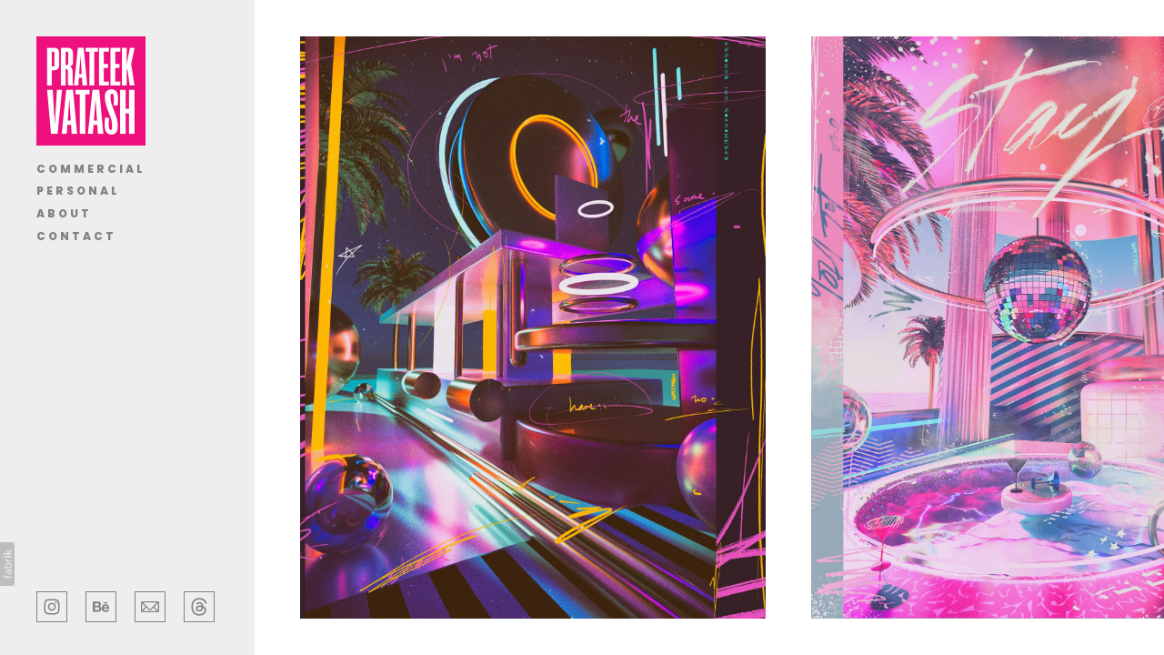

--- FILE ---
content_type: text/html; charset=utf-8
request_url: https://prateekvatash.com/portfolio/isolation-dreams
body_size: 8258
content:



<!DOCTYPE html>
<html class="no-js custom-fonts" lang="en-GB">
    <head prefix="og: http://ogp.me/ns#">
        <link rel="preconnect" href="https://prateekvatash.com">
        <link rel="preconnect" href="//static.fabrik.io" />
        <link rel="preconnect" href="//blob.fabrik.io" />
        <meta charset="UTF-8">
        <link rel="canonical" href="https://prateekvatash.com/portfolio/isolation-dreams" />
        <title>Isolation Dreams - Prateek Vatash</title>
        <meta name="description" content="Digital 3D and Motion Artist" />
        <meta name="keywords" content="design, graphic design, art, 3d, Motion Design, 3D art, Unreal Artist" />
        <meta name="url" content="https://prateekvatash.com/portfolio/isolation-dreams" />
        <meta property="og:url" content="https://prateekvatash.com/portfolio/isolation-dreams" />
        <meta property="og:title" content="Isolation Dreams" />
        <meta property="og:description" content="Digital 3D and Motion Artist" />
        <meta property="og:site_name" content="Prateek Vatash" />
        <meta property="og:type" content="article" />        
        <meta content="https://static.fabrik.io/10ue/7e0ea07bf4c5b187.jpg?lossless=1&amp;w=1280&amp;h=1280&amp;fit=max&amp;s=2b1290b80457d7d997b65953ab416ac8" name="twitter:image" /><meta content="https://static.fabrik.io/10ue/7e0ea07bf4c5b187.jpg?lossless=1&amp;w=1280&amp;h=1280&amp;fit=max&amp;s=2b1290b80457d7d997b65953ab416ac8" property="og:image" /><meta content="image/jpeg" property="og:image:type" /><meta content="https://static.fabrik.io/10ue/2f8040f87357a603.jpg?lossless=1&amp;w=1280&amp;h=1280&amp;fit=max&amp;s=b61ed608d9a986f0ac2f1c0cd8545deb" property="og:image" /><meta content="image/jpeg" property="og:image:type" /><meta content="https://static.fabrik.io/10ue/21a0aed3a8641ebb.jpg?lossless=1&amp;w=1280&amp;h=1280&amp;fit=max&amp;s=189d1543236e5e864fa01b057dbfdd01" property="og:image" /><meta content="image/jpeg" property="og:image:type" /><meta content="https://static.fabrik.io/10ue/dcd14c49cf1f47b5.jpg?lossless=1&amp;w=1280&amp;h=1280&amp;fit=max&amp;s=a105881cd06d8dd1b263fb4f00fcc8e7" property="og:image" /><meta content="image/jpeg" property="og:image:type" />        
        
        <meta name="twitter:card" content="summary_large_image" />

            <link rel="shortcut icon" href="https://static.fabrik.io/10ue/e605130ee0fbbb51.ico?lossless=1&amp;s=bfbbea33f4f0d0685d1cebc4fbef5894" /> 

            <link rel="apple-touch-icon" href="https://static.fabrik.io/10ue/903a8895db686ed8.png?lossless=1&amp;s=d7c3b936ac352a46f164836865f220ac" /> 


        <link href="https://blob.fabrik.io/static/2c96dd/core/fabrik.min.css" rel="stylesheet">


        
        
            <script defer src="https://cloud.umami.is/script.js" data-website-id="059b79ea-6263-4a20-947a-862fbfc8d8ad"></script>
        

        
    <meta name="viewport" content="width=device-width, initial-scale=1.0">

    <style>
        :root {
            --site-title-display: none;
            --site-subtitle-display: none; 
            --site-logo-display: block;
            --brand-text-display: none;
            --thumbnail-subtitle-display: block;
        }
    </style>

    <link href="https://blob.fabrik.io/10ue/canvasv2-vars-bd0fd5eb1a08a794.css" rel="stylesheet" /><link href="https://blob.fabrik.io/static/2c96dd/canvasv2/theme.css" rel="stylesheet" />

    <style>

            @media all and (min-width: 1200px) {
                .grid-link .icon-play {
                    bottom: calc(var(--grid-gutter) / 16 * 1rem);
                    left: calc(var(--grid-gutter) / 16 * 1rem);
                }
            }
                </style>

    

    </head>

    <body class="fab-projects-details fab-portfolio-details fab-projects-details-isolation-dreams fab-portfolio-details-isolation-dreams tpl-projectdetails-strip social-icon-family-square-stroke">

        


<div class="side-bar">
    <div class="desktop-header">
        
    <a href="/" class="brand brand-img brand-jpg">
        <img src="https://static.fabrik.io/10ue/70c03412b3a61060.jpg?lossless=1&amp;w=240&amp;fit=max&amp;s=3964dc583a48bc1dd875d20e0f5194d3" alt="Prateek Vatash" />
    </a>

<a href="/" class="brand brand-text">

    <span class="brand-title">Prateek Vatash</span>


</a>
    </div>
    <nav>
        
    <ul class="menu">

          <li class="">

                <a href="/commercial" target="_self">Commercial</a>

          </li>
          <li class="">

                <a href="/personal" target="_self">Personal</a>

          </li>
          <li class="">

                <a href="/pages/about" target="_self">About</a>

          </li>
          <li class="">

                <a href="/pages/contact" target="_self">Contact</a>

          </li>
    </ul>

    </nav>
</div>

<div class="site-wrap full-screen">

    <header class="mobile-header">
        <div class="brand-wrap">
            
    <a href="/" class="brand brand-img brand-jpg">
        <img src="https://static.fabrik.io/10ue/70c03412b3a61060.jpg?lossless=1&amp;w=240&amp;fit=max&amp;s=3964dc583a48bc1dd875d20e0f5194d3" alt="Prateek Vatash" />
    </a>

<a href="/" class="brand brand-text">

    <span class="brand-title">Prateek Vatash</span>


</a>
        </div>
        <div class="mobile-nav-link-wrap">
            <button class="mobile-nav-link icon icon-menu"></button>
        </div>
    </header>

    <main class="main-body">

        

<div class="project-details-page">
    

<div class="project-details">
        <div class="full-height-slideshow-wrap">
            <div class="full-height-slideshow" data-item-count="9">
                    <div class="slide">
                            <div class="slide-inner">

                                    <img data-src="https://static.fabrik.io/10ue/2f8040f87357a603.jpg?lossless=1&amp;w=3840&amp;h=5120&amp;fit=max&amp;s=d65642a2a39f46943eb5adae25439f9a"
                                         data-parent-fit="contain"
                                         class="lazyload"
                                         data-index="0" />


                            </div>
                    </div>
                    <div class="slide">
                            <div class="slide-inner">

                                    <img data-src="https://static.fabrik.io/10ue/21a0aed3a8641ebb.jpg?lossless=1&amp;w=3840&amp;h=5120&amp;fit=max&amp;s=3ebb164b20b25a81b6af56f97f118bdc"
                                         data-parent-fit="contain"
                                         class="lazyload"
                                         data-index="1" />


                            </div>
                    </div>
                    <div class="slide">
                            <div class="slide-inner">

                                    <img data-src="https://static.fabrik.io/10ue/dcd14c49cf1f47b5.jpg?lossless=1&amp;w=3840&amp;h=5120&amp;fit=max&amp;s=1d964c4270f397dc328e0ed41803276c"
                                         data-parent-fit="contain"
                                         class="lazyload"
                                         data-index="2" />


                            </div>
                    </div>
                    <div class="slide">
                            <div class="slide-inner">

                                    <img data-src="https://static.fabrik.io/10ue/c002ec9f252480ad.jpg?lossless=1&amp;w=3840&amp;h=5120&amp;fit=max&amp;s=d5f5e193b29843eb28b912b55a69f5a7"
                                         data-parent-fit="contain"
                                         class="lazyload"
                                         data-index="3" />


                            </div>
                    </div>
                    <div class="slide">
                            <div class="slide-inner">

                                    <img data-src="https://static.fabrik.io/10ue/75e720ad530891c9.jpg?lossless=1&amp;w=3840&amp;h=5120&amp;fit=max&amp;s=42fa393ff8b5e614e909feebf0998859"
                                         data-parent-fit="contain"
                                         class="lazyload"
                                         data-index="4" />


                            </div>
                    </div>
                    <div class="slide">
                            <div class="slide-inner">

                                    <img data-src="https://static.fabrik.io/10ue/f4cba8d817193af3.jpg?lossless=1&amp;w=3840&amp;h=5120&amp;fit=max&amp;s=3c901013c704d381e8cb0ee4ff34fd0d"
                                         data-parent-fit="contain"
                                         class="lazyload"
                                         data-index="5" />


                            </div>
                    </div>
                    <div class="slide">
                            <div class="slide-inner">

                                    <img data-src="https://static.fabrik.io/10ue/391596dda5acfa38.jpg?lossless=1&amp;w=3840&amp;h=5120&amp;fit=max&amp;s=c7c014beceaf91b19757f3ad225b1bb3"
                                         data-parent-fit="contain"
                                         class="lazyload"
                                         data-index="6" />


                            </div>
                    </div>
                    <div class="slide">
                            <div class="slide-inner">

                                    <img data-src="https://static.fabrik.io/10ue/5416a742e99d7dd4.jpg?lossless=1&amp;w=3840&amp;h=5120&amp;fit=max&amp;s=c78e40bdfa1cec4951df23433981a3e3"
                                         data-parent-fit="contain"
                                         class="lazyload"
                                         data-index="7" />


                            </div>
                    </div>
                    <div class="slide">
                            <div class="slide-inner">

                                    <img data-src="https://static.fabrik.io/10ue/f95a16cc0e7867b6.jpg?lossless=1&amp;w=3840&amp;h=5120&amp;fit=max&amp;s=c2110cce32a25fffe96fe196913d54eb"
                                         data-parent-fit="contain"
                                         class="lazyload"
                                         data-index="8" />


                            </div>
                    </div>

                <div class="slide">
                    <div class="slide-inner font-reset" style="min-width: 480px; max-width: 640px;">
                        

<div class="project-info">
    <div class="project-info-inner">

        <h1 class="project-title text-secondary">Isolation Dreams</h1>


            <h2 class="project-portfolio text-primary">
                <a href="/personal">Personal</a>
            </h2>

            <div class="project-description editor-content">
                <p>Series of personal illustration work exploring alternate realities, dreams and confessions. Created  Q3 2019 - Q1 2020.</p>
            </div>

    </div>
</div>
                        

<div class="project-footer">


</div>


                            <div class="copyright">
                                &copy;2026 Prateek Vatash. All rights reserved. No part of this website may be reproduced without permission.
                            </div>

                    </div>
                </div>
            </div>
        </div>

</div>


</div>



            <div class="copyright">
                &copy;2026 Prateek Vatash. All rights reserved. No part of this website may be reproduced without permission.
            </div>
    </main>

</div>

<footer class="main-footer">
    <div class="main-footer-inner">
        


        <ul class="site-links"><li><a href="https://www.instagram.com/vatash/" target="_blank" title="Instagram"><span>Instagram</span><svg class="social-icon icon-instagram" viewBox="0 0 32 32"><path class="classic" d="M16 9.032C13.73 9.032 13.462 9.04 12.566 9.081 11.738 9.119 11.288 9.258 10.988 9.374 10.592 9.528 10.308 9.713 10.011 10.01 9.713 10.307 9.529 10.59 9.375 10.987 9.258 11.286 9.12 11.736 9.082 12.565 9.041 13.462 9.032 13.73 9.032 16S9.04 18.538 9.081 19.436C9.119 20.264 9.258 20.714 9.374 21.014A2.638 2.638 0 0010.01 21.991 2.618 2.618 0 0010.987 22.627C11.286 22.744 11.736 22.882 12.565 22.92 13.461 22.961 13.73 22.97 16 22.97S18.539 22.961 19.435 22.92C20.263 22.882 20.713 22.743 21.013 22.627A2.638 2.638 0 0021.99 21.991C22.288 21.694 22.472 21.411 22.626 21.014 22.743 20.715 22.881 20.265 22.919 19.436 22.96 18.539 22.969 18.271 22.969 16.001S22.96 13.462 22.919 12.566C22.881 11.738 22.742 11.288 22.626 10.988 22.472 10.592 22.287 10.308 21.99 10.011 21.693 9.713 21.41 9.529 21.013 9.375 20.714 9.258 20.264 9.12 19.435 9.082 18.538 9.041 18.27 9.032 16 9.032M16 7.5C18.308 7.5 18.598 7.51 19.505 7.551 20.409 7.592 21.027 7.736 21.568 7.946A4.161 4.161 0 0123.074 8.926 4.175 4.175 0 0124.054 10.432C24.264 10.972 24.408 11.59 24.449 12.495 24.49 13.402 24.5 13.692 24.5 16S24.49 18.598 24.449 19.505C24.408 20.409 24.264 21.027 24.054 21.568 23.837 22.127 23.547 22.601 23.074 23.074A4.175 4.175 0 0121.568 24.054C21.028 24.264 20.41 24.408 19.505 24.449 18.598 24.49 18.308 24.5 16 24.5S13.402 24.49 12.495 24.449C11.591 24.408 10.973 24.264 10.432 24.054 9.873 23.837 9.399 23.547 8.926 23.074 8.454 22.601 8.163 22.127 7.946 21.568 7.736 21.028 7.592 20.41 7.551 19.505 7.51 18.598 7.5 18.308 7.5 16S7.51 13.402 7.551 12.495C7.592 11.591 7.736 10.973 7.946 10.432A4.161 4.161 0 018.926 8.926 4.175 4.175 0 0110.432 7.946C10.972 7.736 11.59 7.592 12.495 7.551 13.402 7.51 13.692 7.5 16 7.5ZM16 11.635A4.365 4.365 0 0116 20.365 4.365 4.365 0 1116 11.635ZM16 18.833A2.833 2.833 0 0016 13.167 2.833 2.833 0 1016 18.833ZM20.537 10.443A1.02 1.02 0 0120.537 12.483 1.02 1.02 0 1120.537 10.443Z"></path><path class="knockout" d="M16 9.032C13.73 9.032 13.462 9.04 12.566 9.081 11.738 9.119 11.288 9.258 10.988 9.374 10.592 9.528 10.308 9.713 10.011 10.01 9.713 10.307 9.529 10.59 9.375 10.987 9.258 11.286 9.12 11.736 9.082 12.565 9.041 13.462 9.032 13.73 9.032 16S9.04 18.538 9.081 19.436C9.119 20.264 9.258 20.714 9.374 21.014A2.638 2.638 0 0010.01 21.991 2.618 2.618 0 0010.987 22.627C11.286 22.744 11.736 22.882 12.565 22.92 13.461 22.961 13.73 22.97 16 22.97S18.539 22.961 19.435 22.92C20.263 22.882 20.713 22.743 21.013 22.627A2.638 2.638 0 0021.99 21.991C22.288 21.694 22.472 21.411 22.626 21.014 22.743 20.715 22.881 20.265 22.919 19.436 22.96 18.539 22.969 18.271 22.969 16.001S22.96 13.462 22.919 12.566C22.881 11.738 22.742 11.288 22.626 10.988 22.472 10.592 22.287 10.308 21.99 10.011 21.693 9.713 21.41 9.529 21.013 9.375 20.714 9.258 20.264 9.12 19.435 9.082 18.538 9.041 18.27 9.032 16 9.032M16 7.5C18.308 7.5 18.598 7.51 19.505 7.551 20.409 7.592 21.027 7.736 21.568 7.946A4.161 4.161 0 0123.074 8.926 4.175 4.175 0 0124.054 10.432C24.264 10.972 24.408 11.59 24.449 12.495 24.49 13.402 24.5 13.692 24.5 16S24.49 18.598 24.449 19.505C24.408 20.409 24.264 21.027 24.054 21.568 23.837 22.127 23.547 22.601 23.074 23.074A4.175 4.175 0 0121.568 24.054C21.028 24.264 20.41 24.408 19.505 24.449 18.598 24.49 18.308 24.5 16 24.5S13.402 24.49 12.495 24.449C11.591 24.408 10.973 24.264 10.432 24.054 9.873 23.837 9.399 23.547 8.926 23.074 8.454 22.601 8.163 22.127 7.946 21.568 7.736 21.028 7.592 20.41 7.551 19.505 7.51 18.598 7.5 18.308 7.5 16S7.51 13.402 7.551 12.495C7.592 11.591 7.736 10.973 7.946 10.432A4.161 4.161 0 018.926 8.926 4.175 4.175 0 0110.432 7.946C10.972 7.736 11.59 7.592 12.495 7.551 13.402 7.51 13.692 7.5 16 7.5ZM16 11.635A4.365 4.365 0 0116 20.365 4.365 4.365 0 1116 11.635ZM16 18.833A2.833 2.833 0 0016 13.167 2.833 2.833 0 1016 18.833ZM20.537 10.443A1.02 1.02 0 0120.537 12.483 1.02 1.02 0 1120.537 10.443ZM0 0V32H32V0H0Z"></path></svg></a></li><li><a href="https://www.behance.net/vatash" target="_blank" title="Behance"><span>Behance</span><svg class="social-icon icon-behance" viewBox="0 0 32 32"><path class="classic" d="M18.7 10.967H23.313V12.351H18.7V10.967ZM19.204 16.502H22.895S22.897 14.783 21.176 14.783 19.204 16.502 19.204 16.502ZM21.09 13.147C25.618 13.147 24.988 17.97 24.947 18.011H19.16C19.16 20.066 21.132 19.94 21.132 19.94 23.019 19.94 22.935 18.724 22.935 18.724H24.907C24.907 21.911 21.091 21.701 21.091 21.701 16.52 21.701 16.814 17.424 16.814 17.424S16.771 13.147 21.091 13.147ZM12.661 19.48C13.122 19.48 14.003 19.354 14.003 18.054 14.003 16.503 12.828 16.503 12.828 16.503H9.557V19.48H12.661ZM9.558 12.267V14.783H12.619C13.164 14.783 13.626 14.616 13.626 13.441S12.829 12.266 12.829 12.266H9.558ZM14.296 15.412C16.519 15.412 16.352 18.179 16.393 18.179 16.393 21.618 12.829 21.492 12.829 21.492H7V10.295H12.871C14.632 10.295 16.016 11.26 16.016 13.273S14.297 15.412 14.297 15.412Z"></path><path class="knockout" d="M18.7 10.967H23.313V12.351H18.7V10.967ZM19.204 16.502H22.895S22.897 14.783 21.176 14.783 19.204 16.502 19.204 16.502ZM21.09 13.147C25.618 13.147 24.988 17.97 24.947 18.011H19.16C19.16 20.066 21.132 19.94 21.132 19.94 23.019 19.94 22.935 18.724 22.935 18.724H24.907C24.907 21.911 21.091 21.701 21.091 21.701 16.52 21.701 16.814 17.424 16.814 17.424S16.771 13.147 21.091 13.147ZM12.661 19.48C13.122 19.48 14.003 19.354 14.003 18.054 14.003 16.503 12.828 16.503 12.828 16.503H9.557V19.48H12.661ZM9.558 12.267V14.783H12.619C13.164 14.783 13.626 14.616 13.626 13.441S12.829 12.266 12.829 12.266H9.558ZM14.296 15.412C16.519 15.412 16.352 18.179 16.393 18.179 16.393 21.618 12.829 21.492 12.829 21.492H7V10.295H12.871C14.632 10.295 16.016 11.26 16.016 13.273S14.297 15.412 14.297 15.412ZM0 0V32H32V0H0Z"></path></svg></a></li><li><a href="mailto:prateekvatash@gmail.com" title="Email"><span>Email</span><svg class="social-icon icon-email" viewBox="0 0 32 32"><path class="classic" d="M24.732 19.73V12.236L20.74 16.063 24.732 19.73ZM8.02 20.678H23.845L19.801 16.962 17.371 19.292C16.638 19.914 15.491 19.914 14.789 19.344L12.144 16.866 8.02 20.678ZM7.268 12.3V19.604L11.194 15.977 7.268 12.3ZM23.809 11.32H8.121L15.601 18.327C15.826 18.505 16.278 18.513 16.549 18.285L23.809 11.321ZM24.742 10C25.436 10 26 10.587 26 11.31V20.689C26 21.411 25.436 22 24.742 22H7.258C6.564 22 6 21.411 6 20.688V11.31C6 10.587 6.564 10 7.258 10H24.742Z"></path><path class="knockout" d="M24.732 19.73V12.236L20.74 16.063 24.732 19.73ZM8.02 20.678H23.845L19.801 16.962 17.371 19.292C16.638 19.914 15.491 19.914 14.789 19.344L12.144 16.866 8.02 20.678ZM7.268 12.3V19.604L11.194 15.977 7.268 12.3ZM23.809 11.32H8.121L15.601 18.327C15.826 18.505 16.278 18.513 16.549 18.285L23.809 11.321ZM24.742 10C25.436 10 26 10.587 26 11.31V20.689C26 21.411 25.436 22 24.742 22H7.258C6.564 22 6 21.411 6 20.688V11.31C6 10.587 6.564 10 7.258 10H24.742ZM0 0V32H32V0H0Z"></path></svg></a></li><li><a href="https://www.threads.net/@vatash" target="_blank" title="Threads"><span>Threads</span><svg class="social-icon icon-threads" viewBox="0 0 32 32"><path class="classic" d="M16.15 25.688h-.006c-2.891-.02-5.114-.973-6.607-2.834-1.329-1.656-2.015-3.96-2.038-6.848v-.014c.023-2.888.708-5.192 2.038-6.848 1.493-1.861 3.716-2.814 6.606-2.834h.011c2.216.015 4.07.585 5.511 1.693 1.354 1.042 2.308 2.527 2.834 4.414l-1.647.459c-.891-3.197-3.146-4.831-6.704-4.857-2.349.017-4.125.755-5.28 2.194-1.082 1.347-1.641 3.294-1.661 5.784.021 2.491.58 4.437 1.661 5.784 1.155 1.439 2.931 2.177 5.28 2.194 2.117-.015 3.518-.509 4.684-1.65 1.33-1.303 1.306-2.901.88-3.873-.251-.573-.706-1.05-1.319-1.412-.154 1.09-.501 1.975-1.037 2.641-.715.89-1.728 1.376-3.01 1.445-.971.052-1.906-.177-2.631-.647-.858-.555-1.361-1.405-1.414-2.393-.052-.961.329-1.844 1.073-2.488.711-.615 1.711-.976 2.892-1.042.871-.049 1.685-.01 2.438.115-.1-.599-.302-1.075-.604-1.418-.415-.472-1.056-.714-1.905-.719h-.024c-.682 0-1.608.187-2.198 1.065l-1.419-.954c.79-1.174 2.073-1.821 3.616-1.821h.035c2.58.016 4.116 1.594 4.269 4.349.088.037.174.075.259.115 1.204.566 2.084 1.423 2.546 2.478.643 1.471.703 3.868-1.25 5.78-1.492 1.461-3.303 2.121-5.873 2.138h-.006Zm.81-9.439c-.195 0-.394.006-.596.017-1.483.084-2.407.763-2.354 1.73.055 1.013 1.173 1.484 2.247 1.426.989-.053 2.276-.438 2.491-2.996a8.627 8.627 0 0 0-1.788-.178Z"></path><path class="knockout" d="M16.15 25.688h-.006c-2.891-.02-5.114-.973-6.607-2.834-1.329-1.656-2.015-3.96-2.038-6.848v-.014c.023-2.888.708-5.192 2.038-6.848 1.493-1.861 3.716-2.814 6.606-2.834h.011c2.216.015 4.07.585 5.511 1.693 1.354 1.042 2.308 2.527 2.834 4.414l-1.647.459c-.891-3.197-3.146-4.831-6.704-4.857-2.349.017-4.125.755-5.28 2.194-1.082 1.347-1.641 3.294-1.661 5.784.021 2.491.58 4.437 1.661 5.784 1.155 1.439 2.931 2.177 5.28 2.194 2.117-.015 3.518-.509 4.684-1.65 1.33-1.303 1.306-2.901.88-3.873-.251-.573-.706-1.05-1.319-1.412-.154 1.09-.501 1.975-1.037 2.641-.715.89-1.728 1.376-3.01 1.445-.971.052-1.906-.177-2.631-.647-.858-.555-1.361-1.405-1.414-2.393-.052-.961.329-1.844 1.073-2.488.711-.615 1.711-.976 2.892-1.042.871-.049 1.685-.01 2.438.115-.1-.599-.302-1.075-.604-1.418-.415-.472-1.056-.714-1.905-.719h-.024c-.682 0-1.608.187-2.198 1.065l-1.419-.954c.79-1.174 2.073-1.821 3.616-1.821h.035c2.58.016 4.116 1.594 4.269 4.349.088.037.174.075.259.115 1.204.566 2.084 1.423 2.546 2.478.643 1.471.703 3.868-1.25 5.78-1.492 1.461-3.303 2.121-5.873 2.138h-.006Zm.81-9.439c-.195 0-.394.006-.596.017-1.483.084-2.407.763-2.354 1.73.055 1.013 1.173 1.484 2.247 1.426.989-.053 2.276-.438 2.491-2.996a8.627 8.627 0 0 0-1.788-.178ZM0 0V32H32V0H0Z"></path></svg></a></li></ul>

            <div class="copyright">
                &copy;2026 Prateek Vatash. All rights reserved. No part of this website may be reproduced without permission.
            </div>
    </div>
</footer>






            
<a class="fabrik-tag " href="https://fabrik.io/?utm_source=prateekvatash.com&amp;utm_campaign=fabrik-websites&amp;utm_medium=website&amp;utm_content=fabrik-tag" target="_blank" title="Created with Fabrik">
    <svg xmlns="http://www.w3.org/2000/svg" xmlns:xlink="http://www.w3.org/1999/xlink" version="1.1" x="0px" y="0px" viewBox="0 0 16 48" enable-background="new 0 0 16 48" xml:space="preserve">
        <path class="tag-bg" d="M16 1.994l0 44.012c-0.003 1.097 -0.901 1.994 -1.999 1.994l-14.001 0l0 -48l14.001 0c1.098 0 1.996 0.897 1.999 1.994Z" />
        <path fill="#FFFFFF" d="M6.326 9.496c-0.043 -0.063 -0.064 -0.148 -0.064 -0.254l0 -1.083c0 0 2.393 2.245 2.695 2.529c-0.229 0.181 -0.51 0.403 -0.553 0.437c-0.044 0.035 -0.23 0.116 -0.296 0.068l-1.617 -1.506c-0.068 -0.063 -0.123 -0.127 -0.165 -0.191ZM12.712 15.298l-6.45 0l0 1.133l6.45 0l0 -1.133ZM6.332 20.623c-0.047 0.047 -0.07 0.132 -0.07 0.255l0 0.649l6.45 0l0 -1.133l-4.107 0c-0.437 -0.178 -0.77 -0.4 -1 -0.665c-0.229 -0.265 -0.344 -0.595 -0.344 -0.99c0 -0.221 0.02 -0.393 0.06 -0.516c0.04 -0.123 0.06 -0.214 0.06 -0.274c0 -0.102 -0.053 -0.168 -0.159 -0.197l-0.847 -0.146c-0.072 0.123 -0.128 0.257 -0.169 0.401c-0.04 0.144 -0.06 0.306 -0.06 0.484c0 0.437 0.126 0.818 0.379 1.143c0.253 0.325 0.604 0.597 1.054 0.818l-1.006 0.076c-0.114 0.017 -0.194 0.049 -0.241 0.095ZM12.712 12.338l-9.379 0l0 1.14l9.378 0l0 -1.14l0.001 0ZM8.267 11.341l0.098 0.094l0.504 0.448c0.251 0.169 0.47 0.135 0.944 -0.241c0.001 -0.001 0.003 -0.002 0.004 -0.003c0.01 -0.007 2.672 -2.142 2.672 -2.142c0.076 -0.059 0.133 -0.122 0.169 -0.188c0.036 -0.066 0.054 -0.145 0.054 -0.239l0 -1.07c0 0 -4.066 3.216 -4.146 3.276c-0.08 0.06 -0.238 0.123 -0.299 0.065ZM7.211 36.014l-0.822 0l0 1.865l-0.592 0c-0.276 0 -0.507 -0.031 -0.694 -0.092c-0.187 -0.061 -0.337 -0.15 -0.452 -0.264c-0.115 -0.115 -0.197 -0.251 -0.248 -0.411c-0.051 -0.159 -0.076 -0.336 -0.076 -0.532l0 -0.197c0 -0.123 -0.008 -0.219 -0.026 -0.286c-0.017 -0.068 -0.068 -0.104 -0.153 -0.108l-0.567 -0.025c-0.085 0.246 -0.127 0.514 -0.127 0.802c0 0.34 0.051 0.645 0.153 0.917c0.102 0.272 0.251 0.504 0.449 0.697c0.197 0.193 0.439 0.342 0.726 0.446c0.286 0.104 0.614 0.156 0.984 0.156l0.624 0l0 1.018l0.465 0c0.085 0 0.15 -0.029 0.194 -0.086c0.044 -0.057 0.077 -0.13 0.099 -0.22l0.083 -0.713l5.482 0l0 -1.14l-5.502 0l0 -1.827ZM12.75 32.815c0.042 0.202 0.064 0.426 0.064 0.672c0 0.25 -0.035 0.485 -0.105 0.704c-0.07 0.219 -0.176 0.409 -0.316 0.57c-0.14 0.161 -0.318 0.29 -0.534 0.385c-0.215 0.095 -0.47 0.143 -0.763 0.143c-0.255 0 -0.502 -0.07 -0.738 -0.21c-0.236 -0.14 -0.446 -0.366 -0.629 -0.678c-0.183 -0.312 -0.333 -0.72 -0.451 -1.226c-0.117 -0.505 -0.176 -1.123 -0.176 -1.853l-0.506 0c-0.504 0 -0.885 0.107 -1.144 0.322c-0.258 0.214 -0.388 0.532 -0.388 0.952c0 0.276 0.035 0.508 0.105 0.697c0.07 0.189 0.149 0.352 0.236 0.49c0.087 0.138 0.166 0.257 0.236 0.357c0.07 0.1 0.105 0.198 0.105 0.296c0 0.076 -0.02 0.143 -0.06 0.201c-0.04 0.057 -0.09 0.103 -0.15 0.137l-0.363 0.204c-0.344 -0.357 -0.601 -0.741 -0.77 -1.152c-0.17 -0.412 -0.255 -0.868 -0.255 -1.369c0 -0.361 0.059 -0.681 0.178 -0.961c0.119 -0.28 0.284 -0.516 0.497 -0.707c0.212 -0.191 0.469 -0.335 0.77 -0.433c0.301 -0.098 0.633 -0.146 0.993 -0.146l4.126 0l0 0.503c0 0.11 -0.017 0.2 -0.051 0.267c-0.034 0.068 -0.106 0.113 -0.216 0.134l-0.598 0.127c0.153 0.17 0.29 0.335 0.411 0.497c0.121 0.161 0.223 0.331 0.306 0.509c0.083 0.178 0.144 0.367 0.186 0.568ZM12.018 33.149c0 -0.199 -0.02 -0.382 -0.06 -0.548c-0.04 -0.166 -0.098 -0.322 -0.172 -0.468c-0.074 -0.146 -0.164 -0.286 -0.271 -0.42c-0.106 -0.134 -0.227 -0.264 -0.363 -0.392l-1.331 0c0 0.522 0.033 0.966 0.099 1.331c0.066 0.365 0.153 0.662 0.259 0.891c0.107 0.229 0.233 0.396 0.378 0.5c0.145 0.104 0.307 0.156 0.487 0.156c0.171 0 0.318 -0.028 0.442 -0.083c0.124 -0.055 0.225 -0.129 0.304 -0.223c0.079 -0.093 0.137 -0.204 0.173 -0.331c0.037 -0.126 0.055 -0.264 0.055 -0.413ZM12.712 28.607l-9.379 0l0 -1.14l3.858 0c-0.31 -0.267 -0.559 -0.574 -0.748 -0.92c-0.188 -0.345 -0.283 -0.741 -0.283 -1.187c0 -0.374 0.07 -0.711 0.21 -1.012c0.14 -0.301 0.349 -0.558 0.627 -0.77c0.278 -0.212 0.622 -0.376 1.031 -0.49c0.41 -0.115 0.882 -0.172 1.417 -0.172c0.475 0 0.918 0.064 1.328 0.191c0.41 0.127 0.764 0.311 1.063 0.551c0.299 0.24 0.535 0.533 0.707 0.879c0.172 0.346 0.258 0.735 0.258 1.168c0 0.416 -0.081 0.769 -0.242 1.06c-0.161 0.291 -0.386 0.544 -0.675 0.761l0.586 0.057c0.161 0.034 0.242 0.132 0.242 0.293l0 0.731ZM11.75 26.79c0.115 -0.248 0.172 -0.525 0.172 -0.831c0 -0.603 -0.214 -1.065 -0.643 -1.388c-0.429 -0.323 -1.04 -0.484 -1.834 -0.484c-0.42 0 -0.781 0.037 -1.082 0.111c-0.301 0.074 -0.549 0.181 -0.742 0.322c-0.193 0.14 -0.334 0.312 -0.423 0.516c-0.089 0.204 -0.134 0.435 -0.134 0.694c0 0.369 0.085 0.693 0.255 0.971c0.17 0.278 0.41 0.534 0.719 0.767l3.12 0c0.28 -0.204 0.478 -0.43 0.592 -0.678ZM4.547 15.104c-0.095 -0.044 -0.198 -0.067 -0.308 -0.067c-0.11 0 -0.215 0.022 -0.314 0.067c-0.099 0.044 -0.186 0.104 -0.26 0.178c-0.074 0.074 -0.132 0.16 -0.175 0.257c-0.042 0.097 -0.063 0.201 -0.063 0.311c0 0.11 0.021 0.213 0.063 0.308c0.042 0.095 0.101 0.18 0.175 0.254c0.074 0.074 0.161 0.132 0.26 0.175c0.099 0.042 0.204 0.063 0.314 0.063c0.11 0 0.213 -0.021 0.308 -0.063c0.095 -0.042 0.18 -0.1 0.254 -0.175c0.074 -0.074 0.132 -0.159 0.175 -0.254c0.042 -0.095 0.063 -0.198 0.063 -0.308c0 -0.11 -0.021 -0.214 -0.063 -0.311c-0.042 -0.097 -0.1 -0.183 -0.175 -0.257c-0.074 -0.074 -0.159 -0.133 -0.254 -0.178Z" />
    </svg>
</a>


        
    <script src="//ajax.googleapis.com/ajax/libs/jquery/1.12.4/jquery.min.js"></script>
    <script>
        window.jQuery || document.write('<script src="https://blob.fabrik.io/static/2c96dd/core/jquery.min.js"><\/script>')
        $.noConflict();
    </script>
    <script src="https://blob.fabrik.io/static/2c96dd/core/fabrik.min.js"></script>
    <script src="https://blob.fabrik.io/static/2c96dd/canvasv2/canvasv2.min.js"></script>
    


    <script>var fontConfig = [
  {
    "provider": "google",
    "fonts": [
      "EB\u002BGaramond:400,500,600,700,800",
      "Poppins:100,200,300,regular,500,600,700,800,900",
      "Montserrat:100,200,300,regular,500,600,700,800,900"
    ],
    "fontLoaders": [
      "EB\u002BGaramond:wght@400",
      "Poppins:wght@800",
      "Montserrat:wght@400;500;800"
    ]
  }
]; fabrik.loadWebFonts(fontConfig);</script><script>fabrik.init();</script><!-- Created with Fabrik - fabrik.io --><!-- de27630a3525 - 3.0.141+2c96dd5ecab6da9454bee0773d9b7d02c1cb5503 --></body>
</html> 

--- FILE ---
content_type: text/css
request_url: https://blob.fabrik.io/10ue/canvasv2-vars-bd0fd5eb1a08a794.css
body_size: 555
content:
:root{--background-color:#fff;--background-color-alt:#eee;--sidebar-color:#363636;--placeholder-bg:#0de2ff;--side-padding:50;--top-padding:40;--focus-color:#07b6f6;--link-hover-color:#ff619f;--site-logo-max-width:120px;--site-title-font-family:"Gill Sans","Gill Sans MT",Calibri,sans-serif;--site-title-font-weight:400;--site-title-font-multiplier:1.5;--site-title-line-height:1.4;--site-title-font-style:normal;--site-title-text-transform:none;--site-title-letter-space:0px;--site-title-color:#cfcfcf;--site-subtitle-font-family:"EB Garamond",Garamond,Baskerville,"Baskerville Old Face","Hoefler Text","Times New Roman",serif;--site-subtitle-font-weight:400;--site-subtitle-font-multiplier:1.5;--site-subtitle-line-height:1.4;--site-subtitle-font-style:normal;--site-subtitle-text-transform:none;--site-subtitle-letter-space:0px;--site-subtitle-color:#414141;--site-menu-font-family:Poppins,sans-serif;--site-menu-font-weight:800;--site-menu-font-multiplier:1.2;--site-menu-line-height:1.37;--site-menu-font-style:normal;--site-menu-text-transform:uppercase;--site-menu-letter-space:3px;--site-menu-font-color:#838383;--font-secondary-family:Montserrat,sans-serif;--font-secondary-weight:800;--font-secondary-mutiplier:1.4;--font-secondary-line-height:1.6;--title-font-style:normal;--title-text-transform:uppercase;--title-letter-spacing:4px;--secondary-color:#2e2e2e;--font-primary-family:Montserrat,sans-serif;--font-primary-weight:500;--font-primary-mutiplier:1.1;--font-primary-line-height:1.47;--copy-font-style:normal;--copy-text-transform:none;--copy-letter-spacing:0px;--primary-color:#525252;--tag-font-family:Montserrat,sans-serif;--tag-font-weight:400;--tag-font-multiplier:1;--tag-line-height:1.28;--tag-font-style:normal;--tag-text-transform:none;--tag-letter-spacing:0px;--tag-color:#828282;--overlay-bg:#fff;--overlay-opacity:.8;--focus-color-alt:#282828;--overlay-inset:0;--grid-gutter:50;--thumbnail-subtitle-show:True;--lg-bg-colour:#fff;--lg-bg-opacity:.9;--lg-icon-colour:#414141;--social-icon-family:square-stroke;--profile-link-color:#838383;--profile-link-hover-color:#ff619f;--homepage_cover-message-font-multiplier:5;--homepage_cover-message-font-color:#fff;--homepage_cover-message-line-height:1.3;--featuredthumbnails-info-position:1;--featuredspotlight-info-position:1;--thumbnails-info-position:1;--spotlight-info-position:1;--stacked-info-position:1;--projectdetails_stacked-media-position:0;--projectdetails_video-media-position:0;--projectdetails_gallery-media-position:0;--projectdetails_lightbox-media-position:0;--projectdetails_slideshow-media-position:0;--projectdetails_spotlight-media-position:0;--projectdetails_justified-media-position:0}